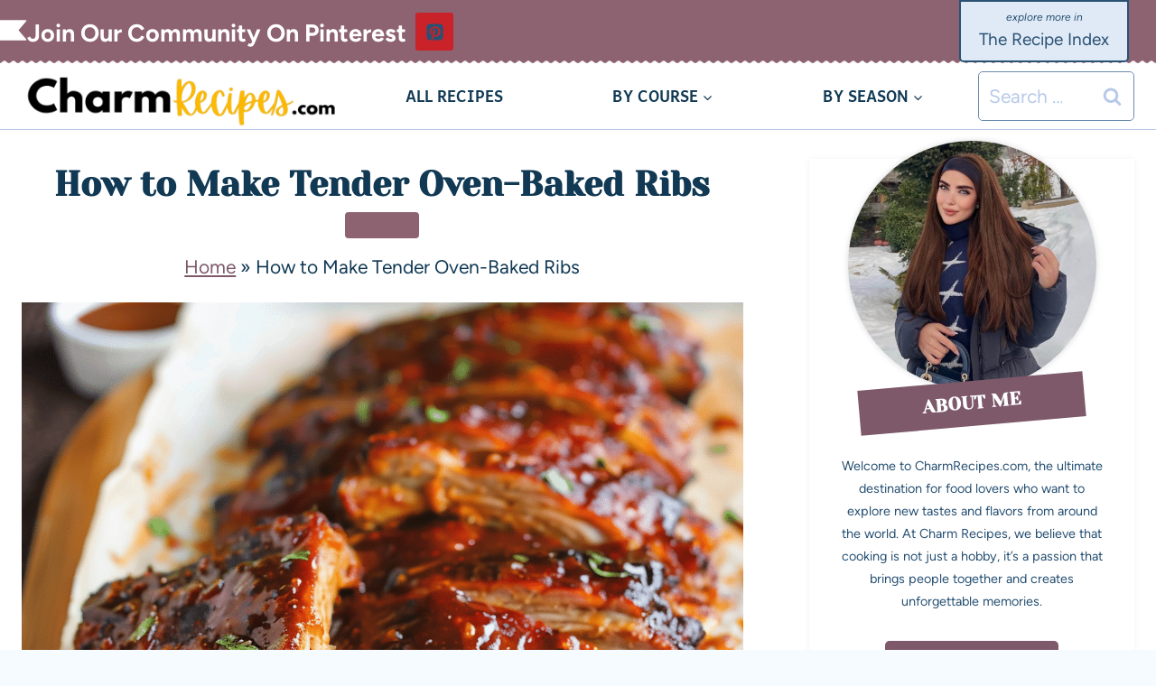

--- FILE ---
content_type: text/css; charset=utf-8
request_url: https://charmrecipes.com/wp-content/uploads/elementor/css/post-13048.css?ver=1768778444
body_size: 194
content:
.elementor-13048 .elementor-element.elementor-element-56c63259:not(.elementor-motion-effects-element-type-background) > .elementor-widget-wrap, .elementor-13048 .elementor-element.elementor-element-56c63259 > .elementor-widget-wrap > .elementor-motion-effects-container > .elementor-motion-effects-layer{background-color:#D61313;}.elementor-13048 .elementor-element.elementor-element-56c63259:hover > .elementor-element-populated{background-color:#C91E26;}.elementor-13048 .elementor-element.elementor-element-56c63259 > .elementor-element-populated >  .elementor-background-overlay{filter:brightness( 100% ) contrast( 100% ) saturate( 100% ) blur( 0px ) hue-rotate( 0deg );}.elementor-13048 .elementor-element.elementor-element-56c63259 > .elementor-element-populated{border-style:none;box-shadow:0px 0px 10px 0px rgba(0,0,0,0.5);transition:background 0.3s, border 0.3s, border-radius 0.3s, box-shadow 0.3s;margin:2px 2px 2px 2px;--e-column-margin-right:2px;--e-column-margin-left:2px;padding:-2px -2px -2px -2px;}.elementor-13048 .elementor-element.elementor-element-56c63259 > .elementor-element-populated, .elementor-13048 .elementor-element.elementor-element-56c63259 > .elementor-element-populated > .elementor-background-overlay, .elementor-13048 .elementor-element.elementor-element-56c63259 > .elementor-background-slideshow{border-radius:44px 44px 44px 44px;}.elementor-13048 .elementor-element.elementor-element-56c63259 > .elementor-element-populated > .elementor-background-overlay{transition:background 0.3s, border-radius 0.3s, opacity 0.3s;}.elementor-widget-heading .elementor-heading-title{font-family:var( --e-global-typography-primary-font-family ), Sans-serif;font-weight:var( --e-global-typography-primary-font-weight );color:var( --e-global-color-primary );}.elementor-13048 .elementor-element.elementor-element-72c8d725{text-align:center;}.elementor-13048 .elementor-element.elementor-element-72c8d725 .elementor-heading-title{font-family:"RocknRoll One", Sans-serif;font-weight:600;color:#FFFFFF;}.elementor-13048 .elementor-element.elementor-element-41b9d107{text-align:center;}.elementor-13048 .elementor-element.elementor-element-41b9d107 .elementor-heading-title{font-family:"Trebuchet MS", Sans-serif;font-weight:600;color:#FFFFFF;}.elementor-13048 .elementor-element.elementor-element-328db488{--alignment:center;--grid-side-margin:0px;--grid-column-gap:0px;--grid-row-gap:10px;--grid-bottom-margin:10px;}.elementor-13048 .elementor-element.elementor-element-328db488 .elementor-share-btn{font-size:calc(1.05px * 10);}.elementor-13048 .elementor-element.elementor-element-328db488 .elementor-share-btn__icon{--e-share-buttons-icon-size:2.6em;}@media(min-width:768px){.elementor-13048 .elementor-element.elementor-element-56c63259{width:100%;}}@media(max-width:1024px){ .elementor-13048 .elementor-element.elementor-element-328db488{--grid-side-margin:0px;--grid-column-gap:0px;--grid-row-gap:10px;--grid-bottom-margin:10px;}}@media(max-width:767px){ .elementor-13048 .elementor-element.elementor-element-328db488{--grid-side-margin:0px;--grid-column-gap:0px;--grid-row-gap:10px;--grid-bottom-margin:10px;}}

--- FILE ---
content_type: text/css; charset=utf-8
request_url: https://charmrecipes.com/wp-content/uploads/elementor/css/post-9915.css?ver=1768778444
body_size: -508
content:
.elementor-9915 .elementor-element.elementor-element-5bd4c1ce{--grid-side-margin:10px;--grid-column-gap:10px;--grid-row-gap:10px;--grid-bottom-margin:10px;}.elementor-9915 .elementor-element.elementor-element-6bf4199{--grid-side-margin:10px;--grid-column-gap:10px;--grid-row-gap:10px;--grid-bottom-margin:10px;}@media(max-width:1024px){ .elementor-9915 .elementor-element.elementor-element-5bd4c1ce{--grid-side-margin:10px;--grid-column-gap:10px;--grid-row-gap:10px;--grid-bottom-margin:10px;} .elementor-9915 .elementor-element.elementor-element-6bf4199{--grid-side-margin:10px;--grid-column-gap:10px;--grid-row-gap:10px;--grid-bottom-margin:10px;}}@media(max-width:767px){ .elementor-9915 .elementor-element.elementor-element-5bd4c1ce{--grid-side-margin:10px;--grid-column-gap:10px;--grid-row-gap:10px;--grid-bottom-margin:10px;} .elementor-9915 .elementor-element.elementor-element-6bf4199{--grid-side-margin:10px;--grid-column-gap:10px;--grid-row-gap:10px;--grid-bottom-margin:10px;}}

--- FILE ---
content_type: text/css; charset=utf-8
request_url: https://charmrecipes.com/wp-content/uploads/elementor/css/post-9913.css?ver=1768778445
body_size: -63
content:
.elementor-kit-9913{--e-global-color-primary:#6EC1E4;--e-global-color-secondary:#54595F;--e-global-color-text:#7A7A7A;--e-global-color-accent:#61CE70;--e-global-color-kadence1:#7d596a;--e-global-color-kadence2:#8d6271;--e-global-color-kadence3:#113954;--e-global-color-kadence4:#285173;--e-global-color-kadence5:#6c8bb0;--e-global-color-kadence6:#b7c9e8;--e-global-color-kadence7:#e0eaf6;--e-global-color-kadence8:#f6fbff;--e-global-color-kadence9:#ffffff;--e-global-typography-primary-font-family:"Roboto";--e-global-typography-primary-font-weight:600;--e-global-typography-secondary-font-family:"Roboto Slab";--e-global-typography-secondary-font-weight:400;--e-global-typography-text-font-family:"Roboto";--e-global-typography-text-font-weight:400;--e-global-typography-accent-font-family:"Roboto";--e-global-typography-accent-font-weight:500;}.elementor-kit-9913.el-is-editing{--global-palette1:#7d596a;--global-palette2:#8d6271;--global-palette3:#113954;--global-palette4:#285173;--global-palette5:#6c8bb0;--global-palette6:#b7c9e8;--global-palette7:#e0eaf6;--global-palette8:#f6fbff;--global-palette9:#ffffff;}.elementor-kit-9913 e-page-transition{background-color:#FFBC7D;}.elementor-section.elementor-section-boxed > .elementor-container{max-width:1140px;}.e-con{--container-max-width:1140px;}.elementor-widget:not(:last-child){margin-block-end:20px;}.elementor-element{--widgets-spacing:20px 20px;--widgets-spacing-row:20px;--widgets-spacing-column:20px;}{}h1.entry-title{display:var(--page-title-display);}@media(max-width:1024px){.elementor-section.elementor-section-boxed > .elementor-container{max-width:1024px;}.e-con{--container-max-width:1024px;}}@media(max-width:767px){.elementor-section.elementor-section-boxed > .elementor-container{max-width:767px;}.e-con{--container-max-width:767px;}}

--- FILE ---
content_type: application/javascript
request_url: https://g.ezoic.net/porpoiseant/rcs.js?did=531265&url=https%3A%2F%2Fcharmrecipes.com%2Fhow-to-make-tender-oven-baked-ribs%2F
body_size: 3279
content:

try {
	(function() {
    window.ezRewardedAds = window.ezRewardedAds || {};
    window.ezRewardedAds.cmd = window.ezRewardedAds.cmd || [];

    function attachPrintLinkHandlers() {
        var printLinks = document.querySelectorAll('a.wprm-recipe-print');

        if (!printLinks || printLinks.length === 0) {
            console.warn('[Ezoic Rewarded Ads] Print Recipe link not found (a.wprm-recipe-print)');
            return;
        }

        printLinks.forEach(function(printLink) {
            try {
                var originalHref = printLink.getAttribute('href');

                if (!originalHref) {
                    console.warn('[Ezoic Rewarded Ads] Print link has no href attribute');
                    return;
                }

                /* Remove any previously attached wrapper to avoid duplicate handlers */
                printLink.removeEventListener('click', printLink._ezRewardedHandler, true);

                var clickHandler = function(event) {
                    try {
                        event.preventDefault && event.preventDefault();
                        event.stopPropagation && event.stopPropagation();
                        if (event.stopImmediatePropagation) {
                            try { event.stopImmediatePropagation(); } catch (e) {}
                        }

                        var requestAdAndOpen = function() {
                            try {
                                window.ezRewardedAds.requestWithOverlay(
                                    function(result) {
                                        try {
                                            if (result && result.status) {
                                                if (result.reward) {
                                                    console.log('[Ezoic Rewarded Ads] Ad completed successfully, opening print recipe');
                                                    window.open(originalHref, '_blank');
                                                } else {
                                                    console.log('[Ezoic Rewarded Ads] User closed ad early, print access not granted');
                                                }
                                            } else {
                                                console.error('[Ezoic Rewarded Ads] Ad error:', result && result.msg, '- not granting access');
                                            }
                                        } catch (callbackError) {
                                            console.error('[Ezoic Rewarded Ads] Callback error:', callbackError);
                                        }
                                    },
                                    {
                                        header: "🍳 Grab Your Apron!",
                                        body: [
                                            "Watch a quick ad to unlock your printable recipe card!"
                                        ],
                                        accept: "Watch Ad & Get Recipe",
                                        cancel: "Maybe Later"
                                    },
                                    {
                                        rewardName: "Print Recipe",
                                        rewardOnNoFill: true,
                                        alwaysCallback: true,
                                        lockScroll: false
                                    }
                                );
                            } catch (requestError) {
                                console.error('[Ezoic Rewarded Ads] Error calling requestWithOverlay:', requestError);
                                window.open(originalHref, '_blank');
                            }
                        };

                        if (window.ezRewardedAds && window.ezRewardedAds.ready) {
                            requestAdAndOpen();
                            return;
                        }

                        if (window.ezRewardedAds && Array.isArray(window.ezRewardedAds.cmd)) {
                            try {
                                window.ezRewardedAds.cmd.push(function() {
                                    try {
                                        if (window.ezRewardedAds && window.ezRewardedAds.requestWithOverlay) {
                                            requestAdAndOpen();
                                        } else {
                                            console.warn('[Ezoic Rewarded Ads] requestWithOverlay not available after init, opening print view');
                                            window.open(originalHref, '_blank');
                                        }
                                    } catch (cmdError) {
                                        console.error('[Ezoic Rewarded Ads] Error in cmd.push handler:', cmdError);
                                        window.open(originalHref, '_blank');
                                    }
                                });
                            } catch (pushError) {
                                console.error('[Ezoic Rewarded Ads] Error queuing rewarded ad request:', pushError);
                                window.open(originalHref, '_blank');
                            }
                        } else {
                            console.warn('[Ezoic Rewarded Ads] API not present, opening print view directly');
                            window.open(originalHref, '_blank');
                        }
                    } catch (handlerError) {
                        console.error('[Ezoic Rewarded Ads] Click handler error:', handlerError);
                        try { window.open(originalHref, '_blank'); } catch (openErr) { console.error(openErr); }
                    }
                };

                printLink.addEventListener('click', clickHandler, true);
                printLink._ezRewardedHandler = clickHandler;

            } catch (linkError) {
                console.error('[Ezoic Rewarded Ads] Error attaching handler to print link:', linkError);
            }
        });

        console.log('[Ezoic Rewarded Ads] Print Recipe rewarded ad handlers attached for', printLinks.length, 'link(s)');
    }

    function readyAndAttach() {
        try {
            attachPrintLinkHandlers();
        } catch (e) {
            console.error('[Ezoic Rewarded Ads] Error initializing print handlers:', e);
        }
    }

    if (document.readyState === 'interactive' || document.readyState === 'complete') {
        readyAndAttach();
    } else {
        document.addEventListener('DOMContentLoaded', readyAndAttach);
    }

    /* Also queue a safe attach when the rewarded ads library is ready so that if it */
    /* initializes after DOM load we still ensure handlers are in place that know the API. */
    try {
        window.ezRewardedAds.cmd.push(function() {
            try {
                attachPrintLinkHandlers();
            } catch (cmdAttachError) {
                console.error('[Ezoic Rewarded Ads] Error attaching handlers from ezRewardedAds.cmd:', cmdAttachError);
            }
        });
    } catch (err) {
        console.error('[Ezoic Rewarded Ads] Error pushing attach to ezRewardedAds.cmd:', err);
    }
})();
} catch (e) {
	console.error('Error executing rewarded script version 391:', e);
}

try {
	(function() {
  /* Initialize Ezoic Rewarded Ads object */
  window.ezRewardedAds = window.ezRewardedAds || {};
  window.ezRewardedAds.cmd = window.ezRewardedAds.cmd || [];

  /* Cookie management functions */
  function setCookie(name, value, minutes) {
    var expires = '';
    if (minutes) {
      var date = new Date();
      date.setTime(date.getTime() + (minutes * 60 * 1000));
      expires = '; expires=' + date.toUTCString();
    }
    document.cookie = name + '=' + value + expires + '; path=/';
  }

  function getCookie(name) {
    var nameEQ = name + '=';
    var ca = document.cookie.split(';');
    for (var i = 0; i < ca.length; i++) {
      var c = ca[i];
      while (c.charAt(0) === ' ') c = c.substring(1, c.length);
      if (c.indexOf(nameEQ) === 0) return c.substring(nameEQ.length, c.length);
    }
    return null;
  }

  function initRewardedAdForServingButtons() {
    var servingContainer = document.querySelector('div.wprm-recipe-adjustable-servings-container');

    if (!servingContainer) {
      console.warn('Ezoic Rewarded Ads: Serving container not found');
      return;
    }

    var servingButtons = servingContainer.querySelectorAll('button');

    if (!servingButtons || servingButtons.length === 0) {
      console.warn('Ezoic Rewarded Ads: No serving adjustment buttons found');
      return;
    }

    /* Track original click handlers for each button */
    var buttonHandlers = new Map();

    var cookieName = 'ez_rewarded_servings_gate';

    servingButtons.forEach(function(button) {
      /* Store original onclick if exists */
      var originalOnClick = button.onclick || null;
      buttonHandlers.set(button, originalOnClick);

      /* Override the click handler */
      button.addEventListener('click', function(clickEvent) {
        try {
          /* If this is the internal synthetic event, allow it */
          if (clickEvent && clickEvent.__ezRewardedAdsInternal === true) {
            return;
          }

          /* Check cookie to see if user has already watched ad in last 10 minutes */
          var hasWatchedRecently = getCookie(cookieName);

          if (hasWatchedRecently === 'true') {
            /* User already watched ad, allow the scale to happen by running original handlers */
            executeOriginalButtonBehavior(button, clickEvent);
            return;
          }

          /* Prevent the original action for now and show rewarded ad */
          clickEvent.preventDefault();
          clickEvent.stopPropagation();

          showRewardedAdForServing(button, clickEvent);
        } catch (err) {
          console.error('Ezoic Rewarded Ads: Error in click handler', err);
          /* On any error, ensure button still works */
          executeOriginalButtonBehavior(button, clickEvent);
        }
      }, true);
    });

    function showRewardedAdForServing(button, originalEvent) {
      if (!window.ezRewardedAds) {
        console.error('Ezoic Rewarded Ads: API object missing, allowing action');
        executeOriginalButtonBehavior(button, originalEvent);
        return;
      }

      /* Use the cmd queue so the requestWithOverlay is executed when the ad code is ready. */
      try {
        window.ezRewardedAds.cmd.push(function() {
          try {
            window.ezRewardedAds.requestWithOverlay(
              function(result) {
                /* Handle ad completion */
                if (result && result.status) {
                  if (result.reward) {
                    /* User completed the ad - grant access */
                    console.log('Ezoic Rewarded Ads: User completed ad, scaling ingredients');

                    /* Set cookie for 10 minutes */
                    setCookie(cookieName, 'true', 10);

                    /* Execute the original button behavior */
                    executeOriginalButtonBehavior(button, originalEvent);
                  } else {
                    /* User closed ad early - do not grant access */
                    console.log('Ezoic Rewarded Ads: User closed ad early, scaling blocked');
                  }
                } else {
                  /* If status false but rewardOnNoFill may grant; since config uses rewardOnNoFill true, */
                  /* allow action when result.status === false but rewardOnNoFill applies. The docs will call */
                  /* callback even on no-fill when rewardOnNoFill true; fallback to allowing action to avoid blocking. */
                  console.error('Ezoic Rewarded Ads: Technical error or no ad available, allowing action');
                  executeOriginalButtonBehavior(button, originalEvent);
                }
              },
              {
                header: 'Scale This Recipe? 🍴',
                body: [
                  'Want to adjust the servings for this delicious recipe?',
                  'Watch a quick ad to unlock the ingredient scaler!'
                ],
                accept: 'Watch Ad & Scale Recipe',
                cancel: 'Maybe Later'
              },
              {
                rewardName: 'scale',
                rewardOnNoFill: true,
                alwaysCallback: true
              }
            );
          } catch (requestError) {
            console.error('Ezoic Rewarded Ads: Error requesting overlay', requestError);
            executeOriginalButtonBehavior(button, originalEvent);
          }
        });
      } catch (queueError) {
        console.error('Ezoic Rewarded Ads: Error queueing requestWithOverlay', queueError);
        executeOriginalButtonBehavior(button, originalEvent);
      }
    }

    function executeOriginalButtonBehavior(button, originalEvent) {
      /* Get the stored onclick handler */
      var storedOnClick = buttonHandlers.get(button);

      if (storedOnClick) {
        try {
          storedOnClick.call(button, originalEvent);
        } catch (e) {
          console.error('Ezoic Rewarded Ads: Error executing original onclick', e);
        }
      }

      /* Dispatch a synthetic click event to trigger other listeners (e.g., WP Recipe Maker handlers) */
      try {
        var syntheticEvent = new MouseEvent('click', {
          view: window,
          bubbles: true,
          cancelable: true
        });

        /* Mark this event so our interception code can allow it through */
        syntheticEvent.__ezRewardedAdsInternal = true;

        /* Temporarily remove our capturing listener so it doesn't intercept the synthetic event */
        /* We cannot directly remove because we added anonymous functions; instead, use a quick guard flag on the button */
        /* Use a property that won't collide with other code */
        button.__ezRewardedAdsAllowSynthetic = true;

        /* Dispatch the event */
        button.dispatchEvent(syntheticEvent);

        /* Clean up the guard flag shortly after */
        setTimeout(function() {
          try {
            delete button.__ezRewardedAdsAllowSynthetic;
          } catch (cleanupError) {
            /* ignore cleanup errors */
          }
        }, 50);
      } catch (dispatchError) {
        console.error('Ezoic Rewarded Ads: Error dispatching synthetic click', dispatchError);
      }
    }
  }

  /* Execute when DOM is ready */
  function executewhenReady() {
    if (document.readyState === 'interactive' || document.readyState === 'complete') {
      window.ezRewardedAds.cmd.push(function() {
        initRewardedAdForServingButtons();
      });
    } else {
      document.addEventListener('DOMContentLoaded', function() {
        window.ezRewardedAds.cmd.push(function() {
          initRewardedAdForServingButtons();
        });
      });
    }
  }

  executewhenReady();
})();
} catch (e) {
	console.error('Error executing rewarded script version 392:', e);
}
